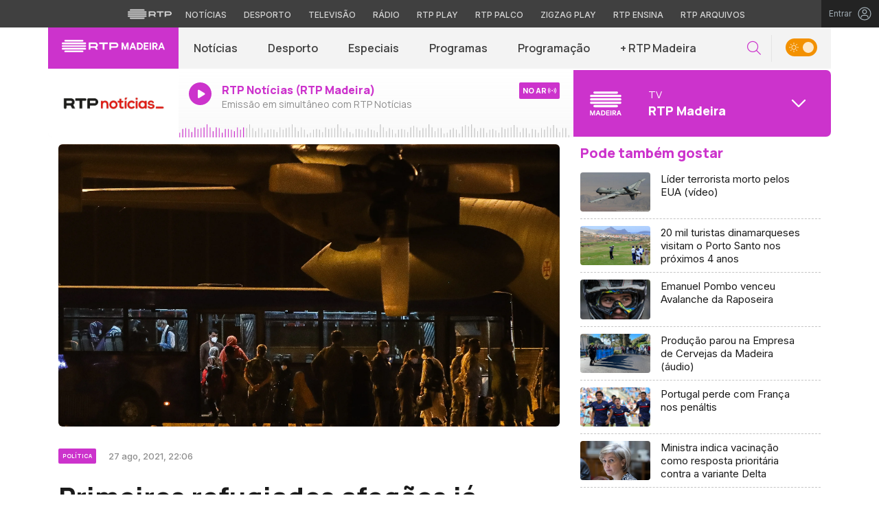

--- FILE ---
content_type: image/svg+xml
request_url: https://www.rtp.pt/common/img/assets/social-icon-flickr.svg
body_size: 1236
content:
<?xml version="1.0" encoding="UTF-8" standalone="no"?>
<svg width="23px" height="23px" viewBox="0 0 23 23" version="1.1" xmlns="http://www.w3.org/2000/svg" xmlns:xlink="http://www.w3.org/1999/xlink" xmlns:sketch="http://www.bohemiancoding.com/sketch/ns">
    <!-- Generator: Sketch 3.4.4 (17249) - http://www.bohemiancoding.com/sketch -->
    <title>social-icon-flickr</title>
    <desc>Created with Sketch.</desc>
    <defs></defs>
    <g id="Page-1" stroke="none" stroke-width="1" fill="none" fill-rule="evenodd" sketch:type="MSPage">
        <g id="Header-+-destaques-+-entret-+-play-etc-Copy" sketch:type="MSArtboardGroup" transform="translate(-401.000000, -4771.000000)" fill="#546E7A">
            <path d="M412.030303,4771 C408.985465,4771 406.385901,4772.07717 404.231534,4774.23153 C402.077167,4776.3859 401,4778.98546 401,4782.0303 C401,4785.07514 402.077167,4787.6747 404.231534,4789.82907 C406.385901,4791.98344 408.985465,4793.06061 412.030303,4793.06061 C415.075141,4793.06061 417.674705,4791.98344 419.829072,4789.82907 C421.983439,4787.6747 423.060606,4785.07514 423.060606,4782.0303 C423.060606,4778.98546 421.983439,4776.3859 419.829072,4774.23153 C417.674705,4772.07717 415.075141,4771 412.030303,4771 L412.030303,4771 Z M407.980114,4784.78788 C407.204543,4784.78788 406.54388,4784.515 405.998106,4783.96922 C405.452332,4783.42345 405.179451,4782.76279 405.179451,4781.98722 C405.179451,4781.21164 405.452332,4780.55098 405.998106,4780.00521 C406.54388,4779.45943 407.204543,4779.18655 407.980114,4779.18655 C408.755684,4779.18655 409.416347,4779.45943 409.962121,4780.00521 C410.507895,4780.55098 410.780776,4781.21164 410.780776,4781.98722 C410.780776,4782.76279 410.507895,4783.42345 409.962121,4783.96922 C409.416347,4784.515 408.755684,4784.78788 407.980114,4784.78788 L407.980114,4784.78788 Z M416.123579,4784.78788 C415.348008,4784.78788 414.687346,4784.515 414.141572,4783.96922 C413.595798,4783.42345 413.322916,4782.76279 413.322916,4781.98722 C413.322916,4781.21164 413.595798,4780.55098 414.141572,4780.00521 C414.687346,4779.45943 415.348008,4779.18655 416.123579,4779.18655 C416.89915,4779.18655 417.559813,4779.45943 418.105587,4780.00521 C418.651361,4780.55098 418.924242,4781.21164 418.924242,4781.98722 C418.924242,4782.76279 418.651361,4783.42345 418.105587,4783.96922 C417.559813,4784.515 416.89915,4784.78788 416.123579,4784.78788 L416.123579,4784.78788 Z" id="social-icon-flickr" sketch:type="MSShapeGroup"></path>
        </g>
    </g>
</svg>